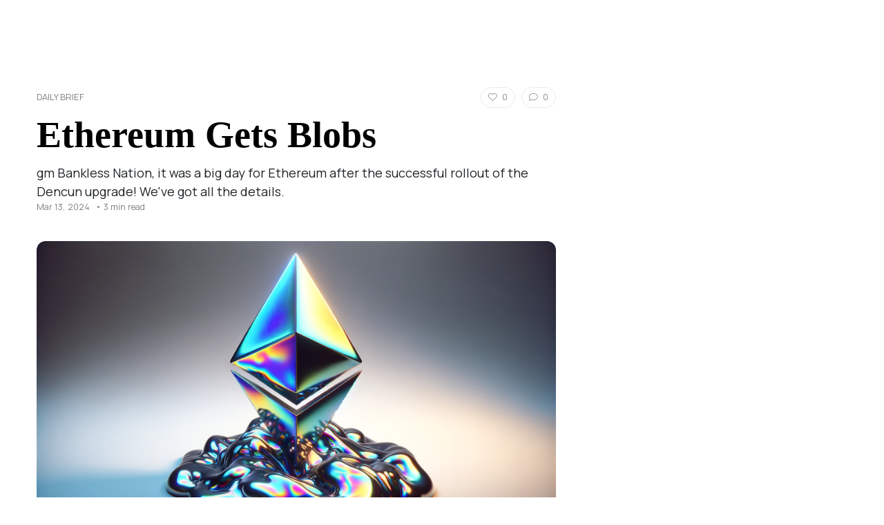

--- FILE ---
content_type: text/html; charset=utf-8
request_url: https://bankless.ghost.io/a-blobbier-future/
body_size: 6602
content:
<!doctype html>
<html>
<head>
    <meta charset="UTF-8">
    <meta name="viewport" content="width=device-width, initial-scale=1, maximum-scale=1">
    <title>Dashboard | Bankless</title>

    <link rel="stylesheet" href="https://www.bankless.com/assets/css/global.min.css">
        
    <script src="https://kit.fontawesome.com/b9f144a7ea.js" crossorigin="anonymous"></script>

    <meta name="robots" content="noindex" />

    <link rel="preconnect" href="https://fonts.googleapis.com">
    <link rel="preconnect" href="https://fonts.gstatic.com" crossorigin>
    <link href="https://fonts.googleapis.com/css2?family=Manrope:wght@200;300;400;500;600;700;800&family=Source+Serif+Pro:ital,wght@0,400;0,600;0,700;0,900;1,400;1,600;1,700&display=swap" rel="stylesheet">



    <script type="text/javascript" src="//cdnjs.cloudflare.com/ajax/libs/toastr.js/latest/js/toastr.min.js"></script>

    <script type="text/javascript">
        (function(c,l,a,r,i,t,y){
            c[a]=c[a]||function(){(c[a].q=c[a].q||[]).push(arguments)};
            t=l.createElement(r);t.async=1;t.src="https://www.clarity.ms/tag/"+i;
            y=l.getElementsByTagName(r)[0];y.parentNode.insertBefore(t,y);
        })(window, document, "clarity", "script", "f8ktwjph6z");
    </script>

    <!-- Google Tag Manager -->
    <script>(function(w,d,s,l,i){w[l]=w[l]||[];w[l].push({'gtm.start':
                new Date().getTime(),event:'gtm.js'});var f=d.getElementsByTagName(s)[0],
            j=d.createElement(s),dl=l!='dataLayer'?'&l='+l:'';j.async=true;j.src=
            'https://www.googletagmanager.com/gtm.js?id='+i+dl;f.parentNode.insertBefore(j,f);
        })(window,document,'script','dataLayer','GTM-WHD3KTV');</script>
    <!-- End Google Tag Manager -->

    <script>

  

const queryString2 = window.location.search;
const urlParams2 = new URLSearchParams(queryString2);
const ref2 = urlParams2.get('action')
if(ref2 == "unsubscribe") {
        parent.location='https://www.bankless.com/unsubscribe/newsletter';
}


</script>



</head>
<body class="app" id="">


<main id="panel">


<div class="appWrapper">

        
<script>

  

const queryString = window.location.search;
const urlParams = new URLSearchParams(queryString);
const ref = urlParams.get('ref')
if(ref == "bankless-newsletter" || ref == "daily-crypto-brief-newsletter" || ref == "weekly-crypto-brief-newsletter" || ref == "mindshare-newsletter") {
     var slugGo = location.pathname.split('/').slice(1);

        parent.location='https://www.bankless.com/'+slugGo[0];
}


</script>



<div class="articleWrap">
        <div class="row">
            <div class="col-12 col-md-8 postMain">
                <div id="article">

                    <div id="intro">

                        <div class="desktopOnly">
                            <div class="interact">
                                            <div class="item reaction react_heart_2196 " data-post-id="2196">
                <i class="fa-light fa-heart"></i>
                <span class="count">0</span>
            </div>
                                            <div class="item">
                                    <i class="fa-light fa-comment"></i>
                                    <span class="commentCount">0</span>
                                </div>
                            </div>
                        </div>

                                <a href="https://www.beta-app.bankless.com/read/topic/how-tos" class="category">Daily Brief</a>
                        <h1 class="wow fadeInUp" style="visibility: visible; animation-name: fadeInUp;">Ethereum Gets Blobs</h1>

                        <div class="desc wow fadeInUp" data-wow-delay="0.2s" style="visibility: visible; animation-delay: 0.2s; animation-name: fadeInUp;">
                            gm Bankless Nation, it was a big day for Ethereum after the successful rollout of the Dencun upgrade! We&#x27;ve got all the details.                     </div>

                        <div class="mobileOnly">
                            <div class="interact">
                                            <div class="item reaction react_heart_2196 " data-post-id="2196">
                <i class="fa-light fa-heart"></i>
                <span class="count">0</span>
            </div>
                                            <div class="item" onclick="$('.commentWrap').toggleClass('active');loadComments();">
                                    <i class="fa-light fa-comment"></i>
                                    <span class="commentCount">0</span>
                                </div>
                            </div>
                        </div>

                        <div class="meta wow fadeInUp" data-wow-delay="0.4s" style="visibility: visible; animation-delay: 0.4s; animation-name: fadeInUp;">
                            <!--<span class="listen">
                                <i class="fa-regular fa-circle-play"></i>
                                Listen
                            </span>
                            &bullet;-->
                            <span>Mar 13, 2024</span>
                            •
                            <span>3 min read</span>
                        </div>


                                                    

            <img src="/content/images/size/w2000/2024/03/image---2024-03-13T162938.386-1.png" alt="">
                            
                    </div>

                    


                    <div class="rule"></div>

                    <div class="contents" id="focalAnchor">

<figure class="kg-card kg-image-card"><a href="https://www.bankless.com/sponsor/kraken-1682978636?ref=dencun-will-make-ethereum-cypherpunk-again&email=true"><img src="https://bankless.ghost.io/content/images/2024/03/coin_guy_2-51-3-1.png" class="kg-image" alt="" loading="lazy" width="2000" height="963" srcset="https://bankless.ghost.io/content/images/size/w600/2024/03/coin_guy_2-51-3-1.png 600w, https://bankless.ghost.io/content/images/size/w1000/2024/03/coin_guy_2-51-3-1.png 1000w, https://bankless.ghost.io/content/images/size/w1600/2024/03/coin_guy_2-51-3-1.png 1600w, https://bankless.ghost.io/content/images/2024/03/coin_guy_2-51-3-1.png 2000w" sizes="(min-width: 720px) 720px"></a></figure>
<!--kg-card-begin: html-->
<div style="padding:14px; margin-bottom:24px; margin-top:56px; height: auto;">
  <div style="font-size: 2.5em; margin-bottom:8px; letter-spacing: -2%; text-align:center; line-height:1em; font-weight: 700;">

   Ethereum Gets Blobs
  </div>
<div style="text-align:center;">
  
  Published on Mar 13, 2024

<br /><a href="https://bankless.com/read/briefs?ref=bankless.ghost.io">
  
  View in Browser

</a></div>
 </div>
<!--kg-card-end: html-->
<hr><p><a href="https://www.bankless.com/sponsor/kraken-1682978636?ref=dencun-will-make-ethereum-cypherpunk-again&email=true" rel="noreferrer"><strong>Sponsor: Kraken</strong></a> — Sign up for an account and see what crypto can be. </p><div class="kg-card kg-button-card kg-align-center"><a href="https://www.bankless.com/sponsor/kraken-1682978636?ref=dencun-will-make-ethereum-cypherpunk-again&email=true" class="kg-btn kg-btn-accent">Sign up for Kraken</a></div>
<!--kg-card-begin: html-->
<div style="font-weight: bold;font-size: 28px; text-align: center; color: #696363;opacity: 0.3;line-height: 30px; margin: 64px auto;">.&nbsp; . &nbsp;.</div>
<!--kg-card-end: html-->

<!--kg-card-begin: html-->
 <div style="padding:14px; margin-bottom:24px; height: auto;">
  <div style="margin-bottom:0px; text-align:center;">
    <b style="color:#EB212E; font-size: 1em;">
      
      NEED TO KNOW
    
    </b>
  </div>
  <div style="font-size: 2.5em; margin-bottom:8px; letter-spacing: -2%; text-align:center; line-height:1em; font-weight: 700;">
    
  The Blobs Are Here
  
  </div>
<div style="text-align:center;">
  


</div>
 </div>
<!--kg-card-end: html-->
<figure class="kg-card kg-image-card"><a href="https://www.bankless.com/dashboard?ref=bankless.ghost.io"><img src="https://bankless.ghost.io/content/images/2024/03/Group-14--55--1.png" class="kg-image" alt="" loading="lazy" width="1457" height="610" srcset="https://bankless.ghost.io/content/images/size/w600/2024/03/Group-14--55--1.png 600w, https://bankless.ghost.io/content/images/size/w1000/2024/03/Group-14--55--1.png 1000w, https://bankless.ghost.io/content/images/2024/03/Group-14--55--1.png 1457w" sizes="(min-width: 720px) 720px"></a></figure><ol><li><strong>🫠 The Blobs are here. </strong>ETH's latest major upgrade, Dencun, went live this morning and is already bringing <a href="https://x.com/Starknet/status/1767915153700290839?s=20&ref=bankless.ghost.io">drastically reduced gas fees to L2s</a>.</li><li> 👩‍⚖️ <strong>Judge won't dismiss Earn lawsuit.</strong> A judge <a href="https://x.com/doratki/status/1768009218953806271?s=20&ref=bankless.ghost.io">refused to toss the SEC's case</a> against Gemini and Genesis, which alleges the firms sold unregistered securities via their Earn product.</li><li>⭕️ <strong>Dogwifsphere.</strong> Solana memecoin dogwifhat has raised $650,000 to <a href="https://x.com/osf_rekt/status/1767954918231679123?s=20&ref=bankless.ghost.io">supposedly buy advertising on the Las Vegas Sphere</a>. It was only a matter of time.</li></ol>
<!--kg-card-begin: html-->
<div style="font-weight: bold;font-size: 28px; text-align: center; color: #696363;opacity: 0.3;line-height: 30px; margin: 64px auto;">.&nbsp; . &nbsp;.</div>
<!--kg-card-end: html-->

<!--kg-card-begin: html-->
 <div style="padding:14px; margin-bottom:24px; height: auto;">
  <div style="margin-bottom:0px; text-align:center;">
    <b style="color:#EB212E; font-size: 1em;">
      
      TODAY IN MARKETS
    
    </b>
  </div>
  <div style="font-size: 2.5em; margin-bottom:8px; letter-spacing: -2%; text-align:center; line-height:1em; font-weight: 700;">
    
    Crypto's AI Future Could Be NEAR
  
  </div>
<div style="text-align:center;">
  


</div>
 </div>
 
<!--kg-card-end: html-->
<figure class="kg-card kg-image-card"><a href="https://www.bankless.com/cryptos-ai-future-could-be-near?ref=bankless.ghost.io"><img src="https://bankless.ghost.io/content/images/2024/03/image---2024-03-13T162930.362.png" class="kg-image" alt="" loading="lazy" width="1792" height="1024" srcset="https://bankless.ghost.io/content/images/size/w600/2024/03/image---2024-03-13T162930.362.png 600w, https://bankless.ghost.io/content/images/size/w1000/2024/03/image---2024-03-13T162930.362.png 1000w, https://bankless.ghost.io/content/images/size/w1600/2024/03/image---2024-03-13T162930.362.png 1600w, https://bankless.ghost.io/content/images/2024/03/image---2024-03-13T162930.362.png 1792w" sizes="(min-width: 720px) 720px"></a></figure><p><strong>📊 Near-term narrative. </strong>NEAR Protocol has been one of the buzziest L1s this month and is up 74% in the last 30 days!&nbsp;<em>What potent narrative has sent NEAR surging to new cycle highs, and which early play can you use to enhance your NEAR upside?</em></p><div class="kg-card kg-button-card kg-align-center"><a href="https://www.bankless.com/cryptos-ai-future-could-be-near?ref=bankless.ghost.io" class="kg-btn kg-btn-accent">Read More on Bankless.com</a></div>
<!--kg-card-begin: html-->
<table style="width:100%;">
<tbody>
<tr style="font-weight:600;color:#bbb;">
<td style="border-bottom:0;opacity:0.7;" width="58%"><small>Prices as of 5pm ET</small></td>
<td style="border-bottom:0; text-align:right; opacity:0.7;" width="21%"><small>24hr</small></td>
<td style="border-bottom:0; text-align:right; opacity:0.7;" width="21%"><small>7d</small></td>
</tr>
</tbody>
</table>

<table style="width:100%">
<tbody>
 <tr>
<td width="9%" style="padding-top:12px">
       <img src="https://banklesspublic.b-cdn.net/cmc.png" style="width:28px;height:28px;margin-right:4px;" />
    </td>
<td style="border-bottom:0; padding-top:12px;">
  <strong>Crypto</strong>
   <strong style="opacity:0.7;font-weight:normal;">
          $2.75T
      </strong> 
</td>
<td style="border-bottom:0; padding-top:12px; text-align:right;">
  <strong style="color:#098551 !important;">
    
    ↗ 2.7%
    
  </strong>
</td>
<td style="border-bottom:0; padding-top:12px; text-align:right;">
   <strong style="color:#098551 !important;">
    
    ↗ 9.6%
    
  </strong>
</td>
</tr><tr>
<td width="9%" style="padding-top:12px">
       <img src="https://banklesspublic.b-cdn.net/btc.png" style="width:28px;height:28px;margin-right:4px;" />
    </td>
<td style="border-bottom:0; padding-top:12px;">
  <strong>BTC</strong>
   <strong style="opacity:0.7;font-weight:normal;">
          $73,266
      </strong> 
</td>
<td style="border-bottom:0; padding-top:12px; text-align:right;">
  <strong style="color:#098551 !important;">
    
    ↗ 3.3%
    
  </strong>
</td>
<td style="border-bottom:0; padding-top:12px; text-align:right;">
   <strong style="color:#098551 !important;">
    
    ↗ 9.6%
    
  </strong>
</td>
</tr><tr>
<td width="9%" style="padding-top:12px">
       <img src="https://banklesspublic.b-cdn.net/eth.png" style="width:28px;height:28px;margin-right:4px;" />
    </td>
<td style="border-bottom:0; padding-top:12px;">
  <strong>ETH</strong>
   <strong style="opacity:0.7;font-weight:normal;">
          $3,997
      </strong> 
</td>
<td style="border-bottom:0; padding-top:12px; text-align:right;">
  <strong style="color:#098551 !important;">
    
    ↗ 1.3%
    
  </strong>
</td>
<td style="border-bottom:0; padding-top:12px; text-align:right;">
   <strong style="color:#098551 !important;">
    
    ↗ 3.6%
    
  </strong>
</td>
</tr>  
</tbody>
</table>
<!--kg-card-end: html-->

<!--kg-card-begin: html-->
<div style="font-weight: bold;font-size: 28px; text-align: center; color: #696363;opacity: 0.3;line-height: 30px; margin: 64px auto;">.&nbsp; . &nbsp;.</div>
<!--kg-card-end: html-->

<!--kg-card-begin: html-->
 <div style="padding:14px; margin-bottom:24px; height: auto;">
  <div style="margin-bottom:0px; text-align:center;">
    <b style="color:#EB212E; font-size: 1em;">

    ANALYSIS

</b>
  </div>
  <div style="font-size: 2.5em; margin-bottom:8px; letter-spacing: -2%; text-align:center; line-height:1em; font-weight: 700;">
    
   
  Dencun Will Make Ethereum Cypherpunk Again
  
  </div>
   <div style="text-align:center;">
     
     Bankless Author: 
     
      <a href="https://twitter.com/arjunnchand?ref=bankless.ghost.io">
       
       Arjun Chand</a>
     
    </a></div>
 </div>
<!--kg-card-end: html-->
<figure class="kg-card kg-image-card"><a href="https://www.bankless.com/dencun-will-make-ethereum-cypherpunk-again?ref=bankless.ghost.io"><img src="https://bankless.ghost.io/content/images/2024/03/image---2024-03-13T162938.386.png" class="kg-image" alt="" loading="lazy" width="1792" height="1024" srcset="https://bankless.ghost.io/content/images/size/w600/2024/03/image---2024-03-13T162938.386.png 600w, https://bankless.ghost.io/content/images/size/w1000/2024/03/image---2024-03-13T162938.386.png 1000w, https://bankless.ghost.io/content/images/size/w1600/2024/03/image---2024-03-13T162938.386.png 1600w, https://bankless.ghost.io/content/images/2024/03/image---2024-03-13T162938.386.png 1792w" sizes="(min-width: 720px) 720px"></a></figure><p><strong>The Dencun upgrade finally&nbsp;</strong><a href="https://x.com/TimBeiko/status/1767913042468368740?s=20&ref=bankless.ghost.io"><strong>just went live</strong></a><strong>&nbsp;on Ethereum's mainnet. </strong></p><p>This is a milestone development that promises to make transactions on L2s dramatically cheaper.&nbsp;<strong>It could set the stage for a host of new apps and users to come onchain</strong>.</p><p><em>Let's unpack the Dencun upgrade and discuss how it will&nbsp;make Ethereum cypherpunk again</em>👇</p><div class="kg-card kg-button-card kg-align-center"><a href="https://www.bankless.com/dencun-will-make-ethereum-cypherpunk-again?ref=bankless.ghost.io" class="kg-btn kg-btn-accent">Read the Full Analysis</a></div><hr>
<!--kg-card-begin: html-->
 <div style=""padding:14px; height: auto;">
  <div style="margin-bottom:24px; text-align:center;">
    <b style="color:#A0A0A0; font-size: 1em;">FRIEND & SPONSOR: KRAKEN</b>
 </div>
<!--kg-card-end: html-->
<figure class="kg-card kg-image-card"><a href="https://www.bankless.com/sponsor/kraken-1682978636?ref=dencun-will-make-ethereum-cypherpunk-again&email=true"><img src="https://bankless.ghost.io/content/images/2023/10/unnamed.png" class="kg-image" alt="" loading="lazy" width="2000" height="1117" srcset="https://bankless.ghost.io/content/images/size/w600/2023/10/unnamed.png 600w, https://bankless.ghost.io/content/images/size/w1000/2023/10/unnamed.png 1000w, https://bankless.ghost.io/content/images/size/w1600/2023/10/unnamed.png 1600w, https://bankless.ghost.io/content/images/size/w2400/2023/10/unnamed.png 2400w" sizes="(min-width: 720px) 720px"></a></figure><p>Kraken is one of the largest and most secure crypto platforms in the world. They've been in the crypto game for over a decade, and now they're inviting us all on a journey to see what crypto can be.</p><div class="kg-card kg-button-card kg-align-center"><a href="https://www.bankless.com/sponsor/kraken-1682978636?ref=dencun-will-make-ethereum-cypherpunk-again&email=true" class="kg-btn kg-btn-accent">Sign up for Kraken</a></div>
<!--kg-card-begin: html-->
<div style="font-weight: bold;font-size: 28px; text-align: center; color: #696363;opacity: 0.3;line-height: 30px; margin: 64px auto;">.&nbsp; . &nbsp;.</div>
<!--kg-card-end: html-->

<!--kg-card-begin: html-->
 <div style="padding:14px; margin-bottom:24px; height: auto;">
  <div style="margin-bottom:0px; text-align:center;">
    <b style="color:#EB212E; font-size: 1em;">
      
      LATEST POD
    
    </b>
  </div>
  <div style="margin-bottom:8px; font-size: 2.5em; letter-spacing: -2%; text-align:center; line-height:1em; font-weight: 700;">
    
  Dencun Upgrade 101
  
  </div>
 </div>

<!--kg-card-end: html-->
<figure class="kg-card kg-image-card"><a href="https://www.bankless.com/dencun-101-tim-beiko-explains-ethereums-upgrade-and-beyond?ref=bankless.ghost.io"><img src="https://bankless.ghost.io/content/images/2024/03/Group-7--22-.png" class="kg-image" alt="" loading="lazy" width="1446" height="817" srcset="https://bankless.ghost.io/content/images/size/w600/2024/03/Group-7--22-.png 600w, https://bankless.ghost.io/content/images/size/w1000/2024/03/Group-7--22-.png 1000w, https://bankless.ghost.io/content/images/2024/03/Group-7--22-.png 1446w" sizes="(min-width: 720px) 720px"></a></figure><p>Ethereum's next hard fork is here, and we're joined by Tim Beiko from the Ethereum Foundation to walk us through it!</p><p>In today's episode, Tim shares a comprehensive guide on what's important and what's happening next. If you want to be at the forefront of Ethereum development, this is the episode for you.</p><p><em>Dig into all the alpha </em>👇</p><div class="kg-card kg-button-card kg-align-center"><a href="https://www.bankless.com/dencun-101-tim-beiko-explains-ethereums-upgrade-and-beyond?ref=bankless.ghost.io" class="kg-btn kg-btn-accent">Watch the Full Episode</a></div>
<!--kg-card-begin: html-->
<div style="font-weight: bold;font-size: 28px; text-align: center; color: #696363;opacity: 0.3;line-height: 30px; margin: 64px auto;">.&nbsp; . &nbsp;.</div>
<!--kg-card-end: html-->

<!--kg-card-begin: html-->
 <div style="padding:14px; margin-bottom:24px; height: auto;">
  <div style="margin-bottom:0px; text-align:center;">
    <b style="color:#EB212E; font-size: 1em;">
      
      LEARN
    
    </b>
  </div>
  <div style="margin-bottom:8px; font-size: 2.5em; letter-spacing: -2%; text-align:center; line-height:1em; font-weight: 700;">
    
    What We're Reading
  
  
  </div>
 </div>
<!--kg-card-end: html-->
<ul><li>💻&nbsp;<a href="https://tally.mirror.xyz/QZNVKjupNZmSUsY9R2sV5_vA-qe1fsCMW2hlnZ-5lEg?ref=bankless.ghost.io"><u>The L2 Governance Race</u></a> - Tally</li><li>🦾&nbsp;<a href="https://davidecrapis.notion.site/The-Internet-of-Agents-23aa09799b9c4620a1a287926bcfd6af?ref=bankless.ghost.io"><u>The Internet of Agents</u></a> - Davide Crapis</li><li>🔴&nbsp;<a href="https://liamhorne.com/stablecoins?ref=bankless.ghost.io"><u>Making Sense of Tether on Tron</u></a> - Liam Horne</li><li>🔹&nbsp;<a href="https://www.bitooda.io/research/ethereum-institutional-thesis-a-store-of-value-with-cash-flow?ref=bankless.ghost.io"><u>Ethereum Institutional Thesis</u></a> - Vivek Raman</li><li>🚀&nbsp;<a href="https://forum.makerdao.com/t/makerdao-endgame-launch-season/23857?ref=bankless.ghost.io"><u>MakerDAO Endgame: Launch Season</u></a> - Rune Christensen</li><li>🏝️&nbsp;<a href="https://a16zcrypto.com/posts/article/duna-for-daos/?ref=bankless.ghost.io"><u>The DUNA: An Oasis for DAOs</u></a> - Miles Jennings, David Kerr</li><li>💰&nbsp;<a href="https://www.paradigm.xyz/2024/03/everything-is-a-perp?ref=bankless.ghost.io"><u>Everything Is a Perp</u></a> - Joe Clark, Andrew Leone, Dan Robinson</li><li>🌊&nbsp;<a href="https://archetype.mirror.xyz/btY8TEd7Bvy_KsGvlnj9EyWkVop2xVGP0gbyuWvbOMw?ref=bankless.ghost.io"><u>Shifting Tides and a New Age of Exploration</u></a> - Danny Sursock</li></ul>
<!--kg-card-begin: html-->
<div style="font-weight: bold;font-size: 28px; text-align: center; color: #696363;opacity: 0.3;line-height: 30px; margin: 64px auto;">.&nbsp; . &nbsp;.</div>
<!--kg-card-end: html-->

<!--kg-card-begin: html-->
 <div style="padding:14px; margin-bottom:24px; height: auto;">
  <div style="margin-bottom:0px; text-align:center;">
    <b style="color:#EB212E; font-size: 1em;">
      
      GO BANKLESS
    
    </b>
  </div>
  <div style="font-size: 2.5em; margin-bottom:8px; letter-spacing: -2%; text-align:center; line-height:1em; font-weight: 700;">
    
    Earn Airdrops!

    
  </div>
 </div>
<!--kg-card-end: html-->
<figure class="kg-card kg-image-card"><a href="https://bankless.cc/3RhMd7A?ref=bankless.ghost.io"><img src="https://bankless.ghost.io/content/images/2023/10/image-103.png" class="kg-image" alt="" loading="lazy" width="1904" height="634" srcset="https://bankless.ghost.io/content/images/size/w600/2023/10/image-103.png 600w, https://bankless.ghost.io/content/images/size/w1000/2023/10/image-103.png 1000w, https://bankless.ghost.io/content/images/size/w1600/2023/10/image-103.png 1600w, https://bankless.ghost.io/content/images/2023/10/image-103.png 1904w" sizes="(min-width: 720px) 720px"></a></figure><p>Many Bankless Citizens who completed the Jito quests in our Airdrop Hunter app just earned five-figure airdrop paydays! </p><p>It's airdrop season, and plenty of other protocols are preparing to reward early users. Get on their lists. Start hunting! </p><div class="kg-card kg-button-card kg-align-center"><a href="https://bankless.cc/3RhMd7A?ref=bankless.ghost.io" class="kg-btn kg-btn-accent">Don't Miss the Next One!</a></div>
                    </div>

                    <script>
                        $('iframe').removeAttr('style');
                    </script>

                    <div class="rule"></div>

                </div>

                <div class="disclosure" id="disclosureMain">

    <p><strong>Not financial or tax advice.</strong> This newsletter is strictly educational and is not investment advice or a solicitation to buy or sell any assets or to make any financial decisions. This newsletter is not tax advice. Talk to your accountant. Do your own research.</p>

    <div class="rule"></div>

    <p><strong>Disclosure.</strong> From time-to-time I may add links in this newsletter to products I use. I may receive commission if you make a purchase through one of these links. Additionally, the Bankless writers hold crypto assets. See our <a href="https://www.beta-app.bankless.com/disclosures" target="_blank">investment disclosures here</a>.</p>

</div>
                               
                
            </div>
            <div class="col-12 col-md-4 postSidebar" style="position:relative;">

                
                <div class="articleSide">

                    <div class="publishedIn articlePublishedIn">

                        <svg width="57" height="57" viewBox="0 0 57 57" fill="none" xmlns="http://www.w3.org/2000/svg">
                            <rect x="0.5" y="0.841797" width="56" height="56" rx="28" fill="black"></rect>
                            <path d="M36.7478 28.421C36.7478 30.5718 36.0054 32.1461 34.5223 33.1439C33.0391 34.1416 30.9793 34.6405 28.3445 34.6405H20.252V13.1738H27.8621C30.6209 13.1738 32.5984 13.5741 33.7919 14.3762C34.9853 15.1783 35.5813 16.4464 35.5813 18.185C35.5813 19.5188 35.2571 20.6002 34.6089 21.4277C33.9606 22.2552 32.9465 22.8079 31.5663 23.0872C33.3721 23.3351 34.6866 23.9042 35.5111 24.7929C36.3355 25.6831 36.7478 26.893 36.7478 28.4225V28.421ZM31.1451 19.1454C31.1451 18.3284 30.8434 17.7623 30.243 17.4472C29.641 17.132 28.7075 16.9737 27.4424 16.9737H24.6418V21.5801H27.3184C28.6149 21.5801 29.5768 21.3993 30.2056 21.0379C30.8329 20.6764 31.1466 20.0446 31.1466 19.1454H31.1451ZM32.2654 28.0341C32.2654 27.0722 31.9382 26.3926 31.2855 25.9938C30.6313 25.5965 29.408 25.3963 27.6126 25.3963H24.6403V30.763H26.8658C28.5775 30.763 29.7575 30.6809 30.4058 30.5151C31.054 30.3493 31.526 30.07 31.8217 29.6771C32.1175 29.2843 32.2654 28.7361 32.2654 28.0326V28.0341Z" fill="white"></path>
                            <path d="M36.5322 40.3496H20.4678V44.5103H36.5322V40.3496Z" fill="#EB212E"></path>
                        </svg>


                        <div class="title">Published in <a href="https://www.beta-app.bankless.com/">Bankless</a></div>
                        <p>There’s a revolution in the world of money. Ethereum, Bitcoin, crypto, open finance, DeFi—a bankless revolution. And you want part of it.</p>
                    </div>

                   
                </div>


                



            </div>
        </div>
    </div>





    




</div>    

    </main>

</body>
</html>